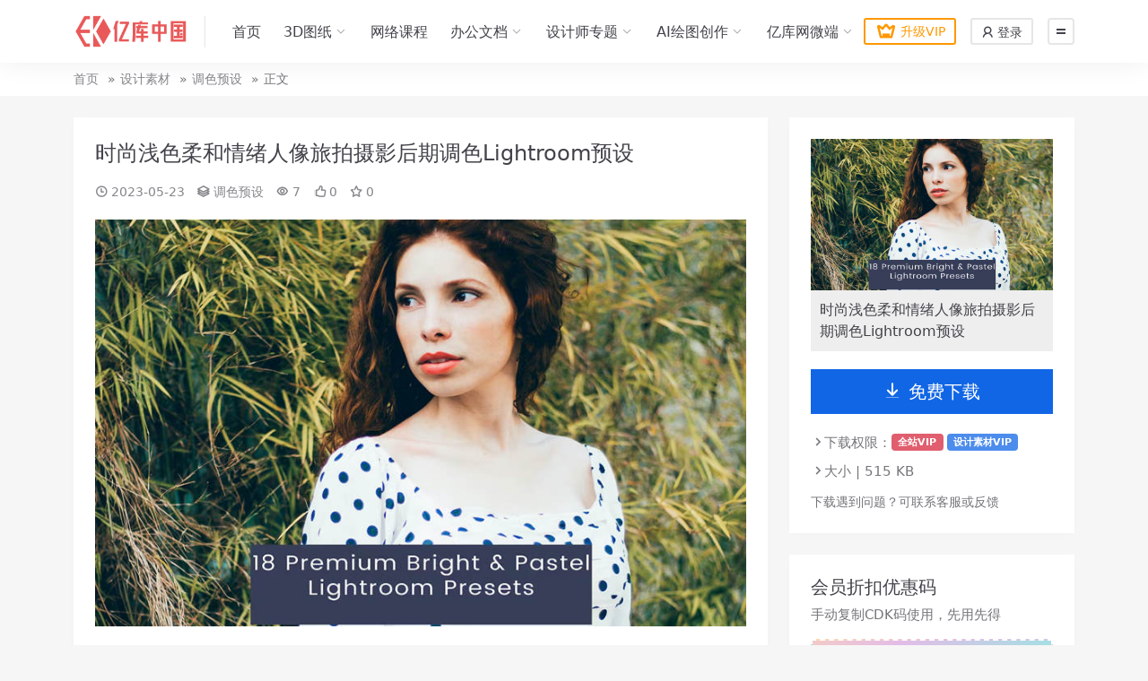

--- FILE ---
content_type: text/html; charset=UTF-8
request_url: https://www.ekcn.net/2926.html
body_size: 5404
content:

<!doctype html>
<html lang="zh-CN">
<head>
	<meta http-equiv="Content-Type" content="text/html; charset=UTF-8">
	<meta name="viewport" content="width=device-width, initial-scale=1, minimum-scale=1, maximum-scale=1">
	<link rel="profile" href="https://gmpg.org/xfn/11">
	<title>时尚浅色柔和情绪人像旅拍摄影后期调色Lightroom预设_亿库中国</title>
<meta name='robots' content='max-image-preview:large' />
<meta name="keywords" content="调色预设,">
<meta name="description" content="您将获得 18 种浅色和柔和色的高级 Lightroom 预设。这些预设非常适合旅行、照片、时尚或生活方式博主以及任何想要将照片质量提高的人以具有现代色彩的美丽风格持续 Instagram 提要。您可以立即创建独特的照片。在您的 Insta">
<link href="https://www.ekcn.net/img/favicon.png" rel="icon">
<link rel='stylesheet' id='iconfont-css' href='//at.alicdn.com/t/c/font_3224392_hrhz2pr3atk.css?ver=2.0.0' media='all' />
<link rel='stylesheet' id='main-css' href='https://www.ekcn.net/wp-content/themes/rimini-new/assets/css/main.min.css?ver=2.0.0' media='all' />
<script src="https://www.ekcn.net/wp-includes/js/jquery/jquery.min.js?ver=3.7.1" id="jquery-core-js"></script>
<script src="https://www.ekcn.net/wp-includes/js/jquery/jquery-migrate.min.js?ver=3.4.1" id="jquery-migrate-js"></script>
<link rel="canonical" href="https://www.ekcn.net/2926.html" />
<link rel='shortlink' href='https://www.ekcn.net/?p=2926' />
</head>

<body class="post-template-default single single-post postid-2926 single-format-standard">


<header class="site-header">

    <div class="container"> <!-- container-fluid px-lg-5 -->
	    <div class="navbar">
	      
	    
	      <div class="logo-wrapper">
	      	<a rel="nofollow noopener noreferrer" href="https://www.ekcn.net/"><img class="logo regular" src="https://www.ekcn.net/img/logo.png" alt="亿库中国"></a>		  </div>

	      <div class="sep"></div>
	      
	      <nav class="main-menu d-none d-lg-block">
	        <ul id="header-navbar" class="nav-list"><li class="menu-item menu-item-type-custom menu-item-object-custom menu-item-home"><a href="https://www.ekcn.net/">首页</a></li>
<li class="menu-item menu-item-type-taxonomy menu-item-object-category menu-item-has-children"><a href="https://www.ekcn.net/category/3d-print">3D图纸</a>
<ul class="sub-menu">
	<li class="menu-item menu-item-type-taxonomy menu-item-object-category"><a href="https://www.ekcn.net/category/3d-print/figure">人物手办</a></li>
	<li class="menu-item menu-item-type-taxonomy menu-item-object-category"><a href="https://www.ekcn.net/category/3d-print/garage-kits">战旗手办</a></li>
	<li class="menu-item menu-item-type-taxonomy menu-item-object-category"><a href="https://www.ekcn.net/category/3d-print/somthing">玩具饰品</a></li>
</ul>
</li>
<li class="menu-item menu-item-type-taxonomy menu-item-object-category current-category-ancestor"><a href="https://www.ekcn.net/category/internet-class">网络课程</a></li>
<li class="menu-item menu-item-type-custom menu-item-object-custom menu-item-has-children"><a href="#">办公文档</a>
<ul class="sub-menu">
	<li class="menu-item menu-item-type-taxonomy menu-item-object-category"><a href="https://www.ekcn.net/category/office/ppt">PPT模板 ⁹⁹⁺</a></li>
	<li class="menu-item menu-item-type-taxonomy menu-item-object-category"><a href="https://www.ekcn.net/category/office/word">Word模板 ⁹⁹⁺</a></li>
	<li class="menu-item menu-item-type-taxonomy menu-item-object-category"><a href="https://www.ekcn.net/category/office/excel">Excel模板 ⁹⁹⁺</a></li>
</ul>
</li>
<li class="menu-item menu-item-type-custom menu-item-object-custom menu-item-has-children"><a href="#">设计师专题</a>
<ul class="sub-menu">
	<li class="menu-item menu-item-type-taxonomy menu-item-object-category"><a href="https://www.ekcn.net/category/software">设计软件</a></li>
	<li class="menu-item menu-item-type-taxonomy menu-item-object-category"><a href="https://www.ekcn.net/category/design">设计素材</a></li>
	<li class="menu-item menu-item-type-taxonomy menu-item-object-category"><a href="https://www.ekcn.net/category/mksc">免抠素材</a></li>
</ul>
</li>
<li class="menu-item menu-item-type-taxonomy menu-item-object-category menu-item-has-children"><a href="https://www.ekcn.net/category/ai-drawing">AI绘图创作</a>
<ul class="sub-menu">
	<li class="menu-item menu-item-type-taxonomy menu-item-object-category"><a href="https://www.ekcn.net/category/ai-drawing/%e4%b8%93%e7%94%a8%e8%bd%af%e4%bb%b6">专用软件</a></li>
	<li class="menu-item menu-item-type-taxonomy menu-item-object-category"><a href="https://www.ekcn.net/category/ai-drawing/creative-drawing">创作案例</a></li>
	<li class="menu-item menu-item-type-taxonomy menu-item-object-category"><a href="https://www.ekcn.net/category/ai-drawing/stable-diffusion-checkpoint">Checkpoint模型</a></li>
	<li class="menu-item menu-item-type-taxonomy menu-item-object-category"><a href="https://www.ekcn.net/category/ai-drawing/stable-diffusion-lora">Lora模型</a></li>
	<li class="menu-item menu-item-type-taxonomy menu-item-object-category"><a href="https://www.ekcn.net/category/ai-drawing/stable-diffusion-hypernetwork">Hypernetwork模型</a></li>
	<li class="menu-item menu-item-type-taxonomy menu-item-object-category"><a href="https://www.ekcn.net/category/ai-drawing/stable-diffusion-embedding">Embedding模型</a></li>
	<li class="menu-item menu-item-type-taxonomy menu-item-object-category"><a href="https://www.ekcn.net/category/ai-drawing/stable-diffusion-vae">VAE模型</a></li>
</ul>
</li>
<li class="menu-item menu-item-type-taxonomy menu-item-object-category menu-item-has-children"><a href="https://www.ekcn.net/category/%e4%ba%bf%e5%ba%93%e7%bd%91%e5%be%ae%e7%ab%af%e5%88%86%e7%b1%bb">亿库网微端</a>
<ul class="sub-menu">
	<li class="menu-item menu-item-type-taxonomy menu-item-object-category"><a href="https://www.ekcn.net/category/%e4%ba%bf%e5%ba%93%e7%bd%91%e5%be%ae%e7%ab%af%e5%88%86%e7%b1%bb/kczl">课程资料</a></li>
</ul>
</li>
</ul>	      </nav>
	      
	      <div class="actions">
	        <a target="_blank" class="action-btn btn-vip-icon me-2 me-lg-3" rel="nofollow noopener noreferrer" href="https://www.ekcn.net/pay-vip"><i class="iconfont icon-vip"></i>升级VIP</a>

<a class="action-btn me-3" rel="nofollow noopener noreferrer" href="https://www.ekcn.net/login?redirect_to=https%3A%2F%2Fwww.ekcn.net%2F2926.html"><i class="iconfont icon-people"></i> 登录</a>

	        <div class="burger"></div>
	      </div>
	      
	    </div>
    </div>

</header>

<div class="header-gap"></div>


<!-- **************** MAIN CONTENT START **************** -->
<main>
	
<div class="container-full bg-white">
	<nav class="container d-none d-md-flex py-2" aria-label="breadcrumb">
		<ol class="breadcrumb mb-0"><li class=""><a href="https://www.ekcn.net">首页</a></li><li><a href="https://www.ekcn.net/category/design">设计素材</a></li><li><a href="https://www.ekcn.net/category/design/tsys">调色预设</a></li><li class="active">正文</li></ol>	</nav>
</div>


<div class="container mt-lg-4 mt-3">
	<div class="row">

		<div class="content-wrapper col-lg-8 mb-3">
			<div class="card p-2 p-lg-4">
				<div class="article-header">
					<h1 class="post-title mb-2 mb-lg-3">时尚浅色柔和情绪人像旅拍摄影后期调色Lightroom预设</h1>					<div class="article-meta">
							<span class="meta-data"><i class="iconfont icon-clock me-1"></i><time class="pub-date" datetime="2023-05-23T16:11:18+08:00">2023-05-23</time></span>

	<span class="meta-category"><i class="iconfont icon-grouping me-1"></i><a href="https://www.ekcn.net/category/design/tsys">调色预设</a></span>

	<span class="meta-views"><i class="iconfont icon-eye me-1"></i>7</span>

	<span class="meta-likes"><i class="iconfont icon-agree me-1"></i>0</span>

	<span class="meta-fav"><i class="iconfont icon-star me-1"></i>0</span>


	<span class="meta-edit"></span></span>
					</div>
				</div>
				
				
				<article class="post-content post-2926 post type-post status-publish format-standard has-post-thumbnail hentry category-tsys" >
					<p><img src = 'https://imgurl.yisouok.net/imgs/2023/05/198eb054fe7ec86f.jpg' /></p>
<p>您将获得 18 种浅色和柔和色的高级 Lightroom 预设。这些预设非常适合旅行、照片、时尚或生活方式博主以及任何想要将照片质量提高的人以具有现代色彩的美丽风格持续 Instagram 提要。您可以立即创建独特的照片。在您的 Instagram 提要、博客或个人审美作品集中获取灵感并开展工作。这些精心制作的预设是让您的照片更上一层楼的良好基础。此包包含高质量和创意的 Lightroom 预设。每个预设都完美无缺。不，销毁包装中包含的预设。这些预设适用于任何照片。这些预设是非常干净和专业的可编辑润饰和原始滤镜预设。智能调整和专业结果。</p>
<p>支持的文件格式：DNG、TIFF 和 JPEG 格式（换句话说，主要用于数码相机的格式）只需单击一下即可应用所有预设。对您的照片的影响。干净的预设，聪明的工作。易于处理。没有破坏效果。节省您宝贵的时间和金钱。主要用于数码相机的格式）只需单击一下即可应用所有预设。对您的照片的影响。干净的预设，聪明的工作。易于处理。没有破坏效果。节省您宝贵的时间和金钱。主要用于数码相机的格式）只需单击一下即可应用所有预设。对您的照片的影响。干净的预设，聪明的工作。易于处理。没有破坏效果。节省您宝贵的时间和金钱。</p>
<h3>内容：</h3>
<p>共有18个效果<br />
包含 XMP 文件<br />
推荐的图片大小（2000 像素到 5000 像素）<br />
清洁预设，清洁工作</p>

					<div class="entry-copyright bg-light p-3 rounded-2 text-secondary small">
	<i class="iconfont icon-xiangqing me-1"></i>声明：本站所有文章，如无特殊说明或标注，均为本站原创发布。任何个人或组织，在未征得本站同意时，禁止复制、盗用、采集、发布本站内容到任何网站、书籍等各类媒体平台。如若本站内容侵犯了原著者的合法权益，可联系我们进行处理。</div>
				</article>

								
				
				
<div class="entry-social">

	<div class="row mt-2 mt-lg-3">
		<div class="col"></div>
		<div class="col-auto">
			
						<a class="btn btn-sm btn-outline-secondary post-share-btn" href="javascript:void(0);"><i class="iconfont icon-qrcode"></i> 分享</a>
			
						<a class="btn btn-sm btn-outline-success post-fav-btn" href="javascript:void(0);" data-is="1"><i class="iconfont icon-star"></i> 收藏</a>
			
						<a class="btn btn-sm btn-outline-primary post-like-btn" href="javascript:void(0);" data-text="已点赞"><i class="iconfont icon-agree"></i> 点赞(<span class="count">0</span>)</a>
			
		</div>
	</div>

</div>

			</div>
			
			

<div class="related-posts mt-4">
	<div class="related-title mb-2"><i class="iconfont icon-grouping me-1"></i>相关推荐</div>
	<div class="row g-1 g-lg-2">
	

<div class="col-6 col-md-4 col-lg-3">
	<article class="post-item post-grid">

				<div class="entry-vip-icon"><i class="iconfont icon-vips"></i></div>
				
	    <div class="entry-media media-3x2">
	    	<a target="_blank" class="media-img lazy" href="https://www.ekcn.net/3992.html" title="金色阳光Lightroom预设和视频调色Luts预设 25 Golden Warmth" data-bg="https://imgurl.yisouok.net/imgs/2023/07/5e97898825d83797.jpg"></a>
		</div>

	    <div class="entry-wrapper">
	    	
	    	<h2 class="entry-title">
				<a target="_blank" href="https://www.ekcn.net/3992.html" title="金色阳光Lightroom预设和视频调色Luts预设 25 Golden Warmth">金色阳光Lightroom预设和视频调色Luts预设 25 Golden Warmth</a>
			</h2>

						<div class="entry-desc">即使在冬日，您也可以为您的照片带来金色的阳光。这些金色温暖 Lightroom ...</div>
			
				    </div>
	</article>
</div>



<div class="col-6 col-md-4 col-lg-3">
	<article class="post-item post-grid">

				<div class="entry-vip-icon"><i class="iconfont icon-vips"></i></div>
				
	    <div class="entry-media media-3x2">
	    	<a target="_blank" class="media-img lazy" href="https://www.ekcn.net/3124.html" title="优质的电影级情绪人像旅拍摄影后期调色Lightroom预设" data-bg="https://imgurl.yisouok.net/imgs/2023/05/5ec1a78c9f96d6bb.jpg"></a>
		</div>

	    <div class="entry-wrapper">
	    	
	    	<h2 class="entry-title">
				<a target="_blank" href="https://www.ekcn.net/3124.html" title="优质的电影级情绪人像旅拍摄影后期调色Lightroom预设">优质的电影级情绪人像旅拍摄影后期调色Lightroom预设</a>
			</h2>

						<div class="entry-desc">您将获得 20 个 Film Music Premium Lightroom 预...</div>
			
				    </div>
	</article>
</div>



<div class="col-6 col-md-4 col-lg-3">
	<article class="post-item post-grid">

				<div class="entry-vip-icon"><i class="iconfont icon-vips"></i></div>
				
	    <div class="entry-media media-3x2">
	    	<a target="_blank" class="media-img lazy" href="https://www.ekcn.net/2901.html" title="现代体育运动时尚人像旅拍摄影后期调色Lightroom预设" data-bg="https://imgurl.yisouok.net/imgs/2023/05/d7a35272b9469497.jpg"></a>
		</div>

	    <div class="entry-wrapper">
	    	
	    	<h2 class="entry-title">
				<a target="_blank" href="https://www.ekcn.net/2901.html" title="现代体育运动时尚人像旅拍摄影后期调色Lightroom预设">现代体育运动时尚人像旅拍摄影后期调色Lightroom预设</a>
			</h2>

						<div class="entry-desc">您将获得 15 个 Sport Premium Lightroom Preset...</div>
			
				    </div>
	</article>
</div>



<div class="col-6 col-md-4 col-lg-3">
	<article class="post-item post-grid">

				<div class="entry-vip-icon"><i class="iconfont icon-vips"></i></div>
				
	    <div class="entry-media media-3x2">
	    	<a target="_blank" class="media-img lazy" href="https://www.ekcn.net/3084.html" title="蓝绿色和橙色独特人像旅拍摄影后期调色Lightroom预设" data-bg="https://imgurl.yisouok.net/imgs/2023/05/4f65852f4fd00c5b.jpg"></a>
		</div>

	    <div class="entry-wrapper">
	    	
	    	<h2 class="entry-title">
				<a target="_blank" href="https://www.ekcn.net/3084.html" title="蓝绿色和橙色独特人像旅拍摄影后期调色Lightroom预设">蓝绿色和橙色独特人像旅拍摄影后期调色Lightroom预设</a>
			</h2>

						<div class="entry-desc">您将获得 10 个蓝绿色和橙色 Lightroom 预设。这些预设非常适合旅行、...</div>
			
				    </div>
	</article>
</div>

    </div>

</div>


		</div>

		<div class="content-sidebar col-lg-4 ms-lg-auto" data-sticky>
			<div class="sidebar">
				<div id="ri_post_down_widget-2" class="widget post-down-widget"><img class="down-thumb" src="https://imgurl.yisouok.net/imgs/2023/05/198eb054fe7ec86f.jpg" alt="时尚浅色柔和情绪人像旅拍摄影后期调色Lightroom预设"><p class="down-title">时尚浅色柔和情绪人像旅拍摄影后期调色Lightroom预设</p><a target="_blank" href="https://www.ekcn.net/download/2926.html" class="down-btn btn btn-lg btn-primary w-100"><i class="iconfont icon-bottom me-2"></i>免费下载</a><ul class="download-info mt-3 rounded-3 text-muted"><li><i class="iconfont icon-arrowright"></i> 下载权限：<a class="badge bg-danger bg-opacity-75 text-white me-1" target="_blank" href="https://www.ekcn.net/pay-vip" class="me-1">全站VIP</a><a class="badge bg-primary bg-opacity-75 text-white me-1" target="_blank" href="https://www.ekcn.net/pay-vip" class="me-1">设计素材VIP</a></li><li><i class="iconfont icon-arrowright"></i> 大小 | 515 KB</li></ul><p class="text-muted mb-0 mt-2 small">下载遇到问题？可联系客服或反馈</p></div><div id="ri_cdks_widget-2" class="widget cdks-widget"><h5 class="widget-title">会员折扣优惠码</h5><p class="widget-desc">手动复制CDK码使用，先用先得</p>
        <div class="cdk-card">
            <h6 class="text-white mb-2">折扣优惠码<small class="text-danger ms-1">9.5 折</small></h6>
            <div class="d-flex justify-content-between flex-wrap align-items-center">
                <div class="bg-white px-3 py-1 d-inline-block rounded-2">
                    <span class="user-select-all mb-0">b43e67115c</span>
                </div>
                <span class="h6 fw-light small mb-0">失效</span>
            </div>
        </div>
        
        <div class="cdk-card">
            <h6 class="text-white mb-2">折扣优惠码<small class="text-danger ms-1">9.5 折</small></h6>
            <div class="d-flex justify-content-between flex-wrap align-items-center">
                <div class="bg-white px-3 py-1 d-inline-block rounded-2">
                    <span class="user-select-all mb-0">8b34077b63</span>
                </div>
                <span class="h6 fw-light small mb-0">失效</span>
            </div>
        </div>
        
        <div class="cdk-card">
            <h6 class="text-white mb-2">折扣优惠码<small class="text-danger ms-1">9.5 折</small></h6>
            <div class="d-flex justify-content-between flex-wrap align-items-center">
                <div class="bg-white px-3 py-1 d-inline-block rounded-2">
                    <span class="user-select-all mb-0">0500ffdafd</span>
                </div>
                <span class="h6 fw-light small mb-0">失效</span>
            </div>
        </div>
        
        </div>			</div>
		</div>

	</div>
</div>
</main>
<!-- **************** MAIN CONTENT END **************** -->

<!-- =======================
Footer START -->
<footer class="bg-dark py-5 mt-5">
	<div class="container">
		<div class="text-center text-primary-hover text-muted w-100">
			Copyright © 2026 <a target="_blank" href="https://www.ekcn.net/">亿库中国</a> - All rights reserved
			| 素材均为用户分享产生，若您的权益被侵害，请联系我们，我们尽快处理。
					</div>
	</div>
</footer>
<!-- =======================
Footer END -->

<!-- Back to top -->
<div class="back-top"><i class="iconfont icon-top"></i></div>


<div class="dimmer"></div>


<div class="off-canvas">
  <div class="canvas-close"><i class="iconfont icon-shut"></i></div>
  
  <div class="logo-wrapper">
  	<a href="https://www.ekcn.net/"><img class="logo regular" src="https://www.ekcn.net/img/logo.png" alt="亿库中国"></a>  </div>

  
  <div class="mobile-menu d-block d-lg-none"></div>

  <div class="menu-sidebar">
      </div>

</div>



<script src="https://www.ekcn.net/wp-content/themes/rimini-new/assets/vendor/vanilla-lazyload/lazyload.min.js?ver=6.4.1" id="lazyload-js"></script>
<script src="https://www.ekcn.net/wp-content/themes/rimini-new/assets/vendor/slicknav/jquery.slicknav.min.js?ver=6.4.1" id="slicknav-js"></script>
<script src="https://www.ekcn.net/wp-content/themes/rimini-new/assets/vendor/sticky-js/theia-sticky-sidebar.min.js?ver=6.4.1" id="sticky-js-js"></script>
<script src="https://www.ekcn.net/wp-content/themes/rimini-new/assets/vendor/infinite-scroll/infinite-scroll.pkgd.min.js?ver=6.4.1" id="infinite-scroll-js"></script>
<script id="main-js-extra">
var zb = {"home_url":"https:\/\/www.ekcn.net","ajax_url":"https:\/\/www.ekcn.net\/wp-admin\/admin-ajax.php","theme_url":"https:\/\/www.ekcn.net\/wp-content\/themes\/rimini-new","singular_id":"2926","current_user_id":"0","ajax_nonce":"09ce14f616"};
</script>
<script src="https://www.ekcn.net/wp-content/themes/rimini-new/assets/js/main.min.js?ver=2.0.0" id="main-js"></script>

<!-- 自定义js代码 统计代码 -->
<script>
var _hmt = _hmt || [];
(function() {
  var hm = document.createElement("script");
  hm.src = "https://hm.baidu.com/hm.js?ec980e441b73177f7ada78dc005ab308";
  var s = document.getElementsByTagName("script")[0]; 
  s.parentNode.insertBefore(hm, s);
})();
</script>
<!-- 自定义js代码 统计代码 END -->


</body>
</html>
